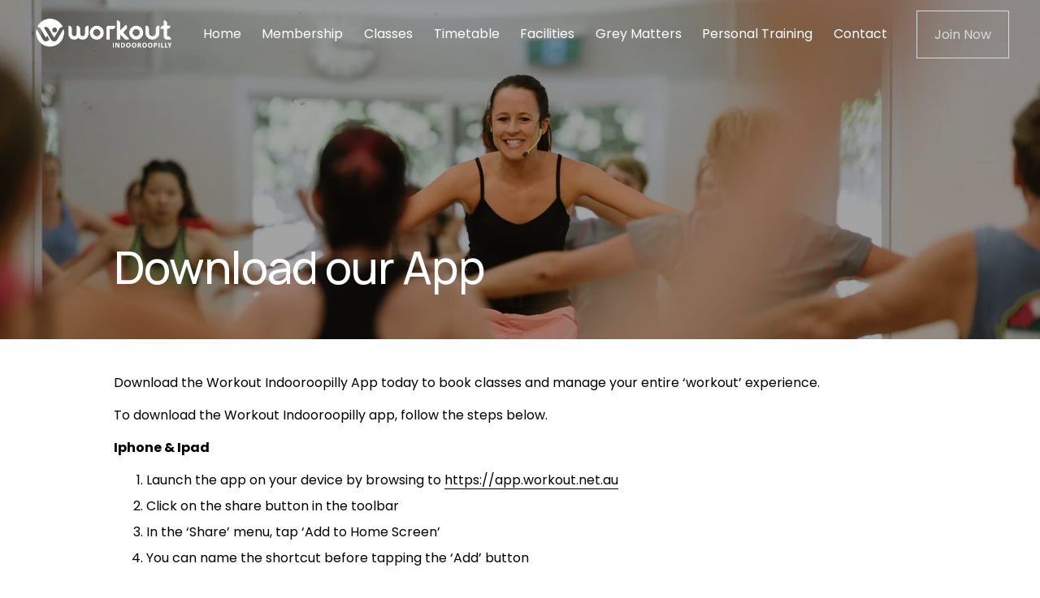

--- FILE ---
content_type: text/css; charset=utf-8
request_url: https://cdn.jsdelivr.net/npm/@perfectgym/client-portal@latest/dist/ClientPortal.css
body_size: 194
content:
@keyframes cp-load-mask-colors{0%{stroke:#00a4e0}15%{stroke:#00a4e0}35%{stroke:#fff}50%{stroke:#fff}65%{stroke:#fff}85%{stroke:#00a4e0}to{stroke:#00a4e0}}@keyframes cp-load-mask-dash{0%{stroke-dashoffset:187}50%{stroke-dashoffset:46.75;transform:rotate(135deg)}to{stroke-dashoffset:187;transform:rotate(450deg)}}@keyframes cp-load-mask-rotator{0%{transform:rotate(0deg)}to{transform:rotate(270deg)}}@keyframes cp-load-mask-toolong{0%{opacity:0;pointer-events:none}to{opacity:1;pointer-events:all}}.cp-load-mask{align-items:center;background:hsla(60,1%,61%,.7);bottom:0;display:flex;flex-direction:column;justify-content:center;left:0;opacity:0;pointer-events:none;position:fixed;right:0;top:0;transition:opacity .3s ease-in,visibility 0s;visibility:hidden;z-index:2000}.cp-load-mask.is-visible{opacity:1;pointer-events:all;visibility:visible}.cp-load-mask.is-visible .cp-load-mask-toolong{animation:cp-load-mask-toolong .3s ease forwards;animation-delay:45s}.cp-load-mask-toolong{opacity:0;pointer-events:none}.cp-load-mask-spinner{animation:cp-load-mask-rotator 1.2s linear infinite}.cp-load-mask-spinner circle{animation:cp-load-mask-dash 1.2s ease-in-out infinite,cp-load-mask-colors 2.4s ease-in-out .6s infinite;stroke-dasharray:187;stroke-dashoffset:0;transform-origin:center}.seamless-fallback em{padding:0!important}.cp-iframe-wrapper{position:relative}.cp-modal-overlay{background:rgba(0,0,0,.5);left:0;position:absolute;right:0}.cp-iframe-wrapper{min-height:620px}